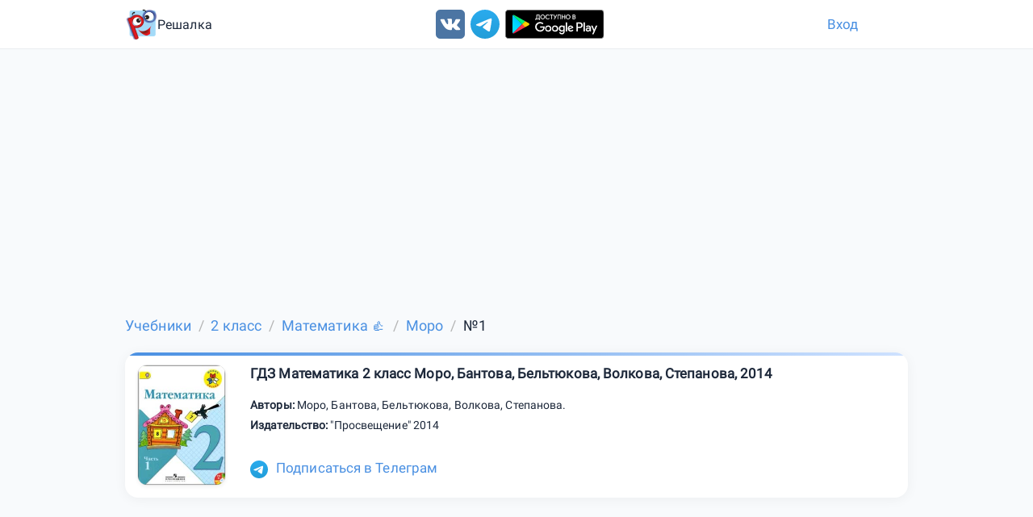

--- FILE ---
content_type: text/html; charset=utf-8
request_url: https://reshalka.com/uchebniki/2-klass/matematika/moro/1120
body_size: 10695
content:
<!DOCTYPE html><html lang="ru"><head><meta content="width=device-width, initial-scale=1.0" name="viewport" /><meta charset="UTF-8" /><title>ГДЗ учебник по математике 2 класс Моро. Часть 2. Страница 90 Номер 1</title><meta content="ГДЗ учебник по математике 2 класс Моро. Часть 2. Страница 90 Номер 1 3 * 4 O 3 * 3 + 3; 3 * 5 − 3 O 3 * 4; 3 * 2 + 3 O 3 * 5; 3 * 3 − 3 O 3 * 4. " name="description" /><meta content="2 класс, Математика, Моро, Номер 1, онлайн, гдз, решебник" name="keywords" /><meta name="csrf-param" content="authenticity_token" />
<meta name="csrf-token" content="Dyrx2kju1dQZKxx1dlOVZpaDrbe7wWOzfPg6k7v7pFS6PhYFzEKJFqe2CbzurZ0fEFHdldZJwGBxX54WdsFdJw" /><link href="https://reshalka.com/uchebniki/2-klass/matematika/moro/1120" rel="canonical" /><script>window.yaContextCb = window.yaContextCb || []
window.CaramelDomain = "reshalka.com"</script><script async="" src="https://yandex.ru/ads/system/context.js"></script><script async="" src="https://cdn.digitalcaramel.com/caramel.js" type="text/javascript"></script><script async src="https://pagead2.googlesyndication.com/pagead/js/adsbygoogle.js?client=ca-pub-4894759983606832" crossorigin="anonymous"></script><script>window.js_q = [];
window.loaded_js = false;
window.loaded_js_count = 0;
function appjs(size) {
  if (window.loaded_js_count >= size) {
    return;
  }
  window.loaded_js_count += 1;
  if (window.loaded_js_count < size) {
    return;
  }
  window.loaded_js = true;
  for(var i = 0; i < window.js_q.length; i++) {
    window.js_q[i]();
  }
}
function jsloaded(fn) {
  if (window.loaded_js) {
    fn();
    return;
  }
  window.js_q.push(fn);
}
function lazyloadselector(selector, fn) {
   jsloaded(function() {
    lozad(selector, {
        loaded: fn
    }).observe();;
  });
}
window.mready = jsloaded;</script><script src="/assets/web/common-8c51ea1b8b907dc64ba618bcd21029aae693c4a4a8dd24908ff3343587d17c98.js" data-turbolinks-track="reload" async="async" onload="appjs(2);"></script><script src="/assets/web/task-daeb0583909286b1839fb265bebfee15644597c37a7468ff36006c9cd1dfa495.js" data-turbolinks-track="reload" async="async" onload="appjs(2);"></script><link rel="stylesheet" href="/assets/newapplication-9c41ae4e74dcf9bebbd681d65078992c95bf0d5a6c5c74e39e5858f5e5cb883e.css" media="all" data-turbolinks-track="reload" /><link rel="stylesheet" href="/assets/pages/tasks-7e0b3700a83c9f58eb8810a57927ea24405733482baabdd6ef6694b6f773e19d.css" media="all" data-turbolinks-track="reload" /><link href="/assets/favicon-327bc78429925bc77b57f989033affebc486c93898e0d415c0ada2f4516c2759.ico" rel="icon" type="image/x-icon" /><link href="/assets/favicon-1f6141edabcb1d34d03e3b6304e62d129d95c3df11f4ecd97a1764a87b9ea57c.png" rel="icon" type="image/png" /></head><body data-spy="scroll" data-target="#navbar-menu"><div class="scrollup animated analytics_metric" data-analyitcs_goal="button_up" id="scrollup"><i class="fa fa-chevron-up"></i></div><header class="header"><div class="container"><div class="logo-section"><a class="logo-link" href="/"><img alt="Главная" src="/assets/logo-d718ba6fb5c6493817d450c4a479f3967f624721ba4660f5f3e3ca9cbc2d12b0.png" width="70" height="70" /><span class="text-logo">Решалка</span></a></div><div class="social"><a data-analyitcs_goal="vk_up" href="https://vk.com/reshalkagdz" rel="nofollow noreferrer" target="_blank"><img alt="ВКонтакте" src="/assets/icon/vk-ffe744c1c11adce70d0142e9b7e52a723435b546afdc8981be74eb5f69e1730f.svg" width="36" height="36" /></a><a data-analyitcs_goal="telegram" data-analyitcs_goal_params="up" href="https://t.me/reshalkachannel" rel="nofollow noreferrer" target="_blank"><img alt="Telegram" src="/assets/icon/tg-54842d414c100f0110f90caf09ff58cd0d229629820e4576bd70befca88befd5.svg" width="36" height="36" /></a><a class="android" data-analyitcs_goal="android" data-analyitcs_goal_params="up" href="https://play.google.com/store/apps/details?id=com.reshalka.reshalka" rel="nofollow noreferrer" target="_blank"><img alt="Android" src="/assets/icon/android2-466bbdd2c62738e8d5df84fcb38068a132b53a3e6adffc16d5e9d36e60047b43.svg" width="145" height="36" /></a></div><div class="login-section"><a class="login" href="/users/sign_in"> Вход</a></div></div></header><div class="container"><div class="row breadcrumb"><ol class="breadcrumb" itemscope="itemscope" itemtype="https://schema.org/BreadcrumbList"><li itemprop="itemListElement" itemscope="itemscope" itemtype="https://schema.org/ListItem"><a itemprop="item" href="/"><span itemprop="name">Учебники</span></a><meta itemprop="position" content="1" /></li><li itemprop="itemListElement" itemscope="itemscope" itemtype="https://schema.org/ListItem"><a itemprop="item" href="/uchebniki/2-klass"><span itemprop="name">2 класс</span></a><meta itemprop="position" content="2" /></li><li itemprop="itemListElement" itemscope="itemscope" itemtype="https://schema.org/ListItem"><a itemprop="item" href="/uchebniki/2-klass/matematika"><span itemprop="name">Математика &#128077;</span></a><meta itemprop="position" content="3" /></li><li itemprop="itemListElement" itemscope="itemscope" itemtype="https://schema.org/ListItem"><a itemprop="item" href="/uchebniki/2-klass/matematika/moro"><span itemprop="name">Моро</span></a><meta itemprop="position" content="4" /></li><li class="active" itemprop="itemListElement" itemscope="itemscope" itemtype="https://schema.org/ListItem"><span itemprop="name">№1</span><link itemprop="item" href="/uchebniki/2-klass/matematika/moro/1120" /><meta itemprop="position" content="5" /></li></ol></div><div class="bookcard" itemscope="" itemtype="http://schema.org/Book"><div class="media-left"><img alt="ГДЗ Математика 2 класс Моро, Бантова, Бельтюкова, Волкова, Степанова, 2014" class="cover" itemprop="thumbnailUrl" src="/uploads/book/image/18/cover.jpg" title="ГДЗ Математика 2 класс Моро, Бантова, Бельтюкова, Волкова, Степанова, 2014" /></div><div class="media-body"><span class="title" itemprop="name">ГДЗ Математика 2 класс Моро, Бантова, Бельтюкова, Волкова, Степанова, 2014</span><div class="bookDescription"><div><b>Авторы: </b><span itemprop="author">Моро</span>, <span itemprop="author"> Бантова</span>, <span itemprop="author"> Бельтюкова</span>, <span itemprop="author"> Волкова</span>, <span itemprop="author"> Степанова</span>.</div><div><b>Издательство: </b><span itemprop="publisher">&quot;Просвещение&quot; 2014</span></div></div></div><div class="buttons-wrapper"><div class="tg-link"><a data-analyitcs_goal="tgincard" href="https://t.me/reshalkachannel"><img alt="Telegram" src="/assets/icon/tg-54842d414c100f0110f90caf09ff58cd0d229629820e4576bd70befca88befd5.svg" width="32" height="32" />Подписаться в Телеграм</a></div><div class="vk-ref" style="margin-bottom: 10px;display: inline-block"><div id="vk_sub1"></div></div><script>
lazyloadselector('#vk_sub1', function(el) {
   loadextjs("https://vk.com/js/api/openapi.js?168", function() {
      VK.Widgets.Subscribe("vk_sub1", {soft: 1}, -172300980);
    });
});
</script></div></div>
<!--{:type=&gt;:task_after_chapter, :mobile=&gt;false, :source=&gt;:digitalcaramel, :params=&gt;&quot;&lt;div caramel-id=\&quot;01j78m0tx6w7szqyw13hyayjeh\&quot;&gt;&lt;/div&gt;&quot;, :attr_class=&gt;&quot;margin-bottom:20px;&quot;, :new_adv=&gt;false, :name=&gt;&quot;digitalcaramel_task_after_chapter_desk&quot;, :pattern=&gt;:desktop}-->




        <div style='margin-bottom:20px;;min-height:250px'>
        <div caramel-id="01j78m0tx6w7szqyw13hyayjeh"></div>
        </div>
















<div class="row chapters-breadcrumbs"><span class="chapter-label">Раздел:</span><ul><li><span>Часть 2</span></li><li><span>ЧИСЛА ОТ 1 ДО 100</span></li><li><span>Умножение и деление</span></li><li><span>Табличное умножение и деление</span></li><li><span>страница 90</span></li></ul></div><div class="row"><h1 class="text-center">ГДЗ учебник по математике 2 класс Моро. Часть 2. Страница 90. Номер №1</h1></div><div class="bot-link"><a data-analyitcs_goal="bot_top" href="https://t.me/reshalkacombot?start=site_top"><img alt="Reshalka Bot" src="/assets/icon/tg-54842d414c100f0110f90caf09ff58cd0d229629820e4576bd70befca88befd5.svg" width="32" height="32" />Воспользуйся нашим умным ботом в телеграмме.</a></div><div style="margin-top: 10px;"></div><div class="dz-link"><a data-analyitcs_goal="moedzbot" href="https://t.me/moedzbot?start=site"><img alt="Мое ДЗ Бот" src="/assets/icon/moedz-a7d72938f88ea3fc24c7bff88b709e0146228e1a31b04b406aafb543e19d26c9.png" width="32" height="32" />Записывай домашние задания с нашим удобным телеграм ботом!.</a></div><div style="margin-top: 10px;"></div><div class="dz-link"><a data-analyitcs_goal="eda" href="https://t.me/ScanEdaBot?start=site"><img alt="Скан Еды" src="/assets/icon/scaneda2-795f1bee190a295b05ab8ed7947204c4190292e5975e58dfb424ad816bf030e3.png" width="32" height="32" />Считаю калории по фото за 3 секунды 📸. Кидай фото тарелки — я определю состав и вес</a></div><div class="task-text no-eng"><div class="task-block"><div class="markdown"><p><span class="number">3</span> * <span class="number">4</span><span class="engchars"> O </span><span class="number">3</span> * <span class="number">3</span> + <span class="number">3</span>;<br>
<span class="number">3</span> * <span class="number">5</span> − <span class="number">3</span><span class="engchars"> O </span><span class="number">3</span> * <span class="number">4</span>;<br>
<span class="number">3</span> * <span class="number">2</span> + <span class="number">3</span><span class="engchars"> O </span><span class="number">3</span> * <span class="number">5</span>;<br>
<span class="number">3</span> * <span class="number">3</span> − <span class="number">3</span><span class="engchars"> O </span><span class="number">3</span> * <span class="number">4</span>.</p>
</div></div><div class="crib-link"><a data-analyitcs_goal="crib" href="https://clck.ru/3R2Av8"><img class="crib" alt="Шпаргалка" src="/uploads/banner_crib/image/56/banner.jpg" width="300" height="100" /></a></div><div class="bot-link"><a data-analyitcs_goal="bot" href="https://t.me/reshalkachannel/4"><img alt="Telegram" src="/assets/icon/tg-54842d414c100f0110f90caf09ff58cd0d229629820e4576bd70befca88befd5.svg" width="32" height="32" />Получай решения и ответы с помощью нашего бота</a></div><br />
<!--{:type=&gt;:task_up, :mobile=&gt;false, :source=&gt;:digitalcaramel, :params=&gt;&quot;&lt;div caramel-id=\&quot;01j78m0txgya6n8d6epy72hhkk\&quot;&gt;&lt;/div&gt;&quot;, :attr_class=&gt;&quot;margin-top:10px;&quot;, :new_adv=&gt;false, :name=&gt;&quot;digitalcaramel_task_up_desk&quot;, :pattern=&gt;:desktop}-->




        <div style='margin-top:10px;;min-height:250px'>
        <div caramel-id="01j78m0txgya6n8d6epy72hhkk"></div>
        </div>
















<div class="task-block solution-block"><div class="label-block">Решение</div><div id="task-snapshot"><div class="snapshot-show" style="font-size: 120%;clear: both;height: 80px;"><img id="logo-home" src="/assets/logo-d718ba6fb5c6493817d450c4a479f3967f624721ba4660f5f3e3ca9cbc2d12b0.png" style="display: block;float: left;" /><div style="height: 100%;text-align: center;padding-top: 20px;"> reshalka.com</div></div><h1 class="text-center snapshot-show">ГДЗ учебник по математике 2 класс Моро. Часть 2. Страница 90. Номер №1</h1><h2 class="text-center">Решение</h2><div class="markdown"><p><span class="number">3</span> * <span class="number">4</span> = <span class="number">3</span> * <span class="number">3</span> + <span class="number">3</span><br>
<span class="number">3</span> * <span class="number">4</span> = <span class="number">3</span> * <span class="number">4</span><br>
<span class="number">12</span> = <span class="number">12</span><br>
 <br>
<span class="number">3</span> * <span class="number">5</span> − <span class="number">3</span><span class="engchars"> O </span><span class="number">3</span> * <span class="number">4</span><br>
<span class="number">3</span> * <span class="number">4</span> = <span class="number">3</span> * <span class="number">4</span><br>
<span class="number">12</span> = <span class="number">12</span><br>
 <br>
<span class="number">3</span> * <span class="number">2</span> + <span class="number">3</span><span class="engchars"> O </span><span class="number">3</span> * <span class="number">5</span><br>
<span class="number">3</span> * <span class="number">3</span> &lt; <span class="number">3</span> * <span class="number">5</span><br>
<span class="number">9</span> &lt; <span class="number">15</span><br>
 <br>
<span class="number">3</span> * <span class="number">3</span> − <span class="number">3</span><span class="engchars"> O </span><span class="number">3</span> * <span class="number">4</span><br>
<span class="number">3</span> * <span class="number">2</span> &lt; <span class="number">3</span> * <span class="number">4</span><br>
<span class="number">6</span> &lt; <span class="number">12</span></p>
</div></div></div><br /><div class="bot-link lg"><a data-analyitcs_goal="bot2" href="https://t.me/reshalkacombot?start=site"><img alt="Reshalka Bot" src="/assets/icon/tg-54842d414c100f0110f90caf09ff58cd0d229629820e4576bd70befca88befd5.svg" width="48" height="48" />Воспользуйся нашим умным ботом. СТАРТ!</a></div>
<!--{:type=&gt;:task_down, :mobile=&gt;false, :source=&gt;:digitalcaramel, :params=&gt;&quot;&lt;div caramel-id=\&quot;01j78m0txarq6hcwd1r2h9njav\&quot;&gt;&lt;/div&gt;&quot;, :attr_class=&gt;&quot;&quot;, :new_adv=&gt;false, :name=&gt;&quot;digitalcaramel_task_down_desk&quot;, :pattern=&gt;:desktop}-->




        <div style=';min-height:250px'>
        <div caramel-id="01j78m0txarq6hcwd1r2h9njav"></div>
        </div>
















<div class="ai-helper-container markdown"><div class="ai-helper-toggle"><button class="btn btn-success" id="ai-toggle"><i aria-hidden="true" class="fa fa-robot"></i>Задать вопрос ИИ помощнику</button></div><div class="ai-helper-widget" id="ai-widget" style="display: none;"><div class="ai-header"><div class="ai-title"><i class="fa fa-robot"></i>Помощник по решению задач</div><button class="ai-close" id="ai-close"><i class="fa fa-times"></i></button></div><div class="ai-question-form"><div class="question-input-container"><div class="question-input-wrapper"><textarea id="question-input" placeholder="Введите ваш вопрос по решению задачи..."></textarea><button class="btn btn-primary" id="ask-question"><i class="fa fa-paper-plane"></i></button></div></div><div class="quick-questions"><button class="quick-question-btn" data-question="Объясни подробно">Объясни подробно</button><button class="quick-question-btn" data-question="Объясни решение простыми словами">Объясни решение простыми словами</button><button class="quick-question-btn" data-question="Расскажи теорию">Расскажи теорию</button></div></div><div class="ai-answer-container" id="ai-answer" style="display: none;"><div class="ai-answer-content" id="ai-answer-content">Ответ появится здесь... </div></div></div></div><div class="task-block"><div class="label-block">Теория по заданию</div><div class="markdown"><p>Для решения подобной задачи необходимо хорошо понимать основные математические операции, такие как умножение, сложение и вычитание, а также правила сравнения чисел. Давайте разберем каждую из этих концепций:</p>

<h3><strong>Математические операции</strong></h3>

<ol>
<li><p><strong>Умножение:</strong><br>
Умножение — это процесс увеличения числа на определенное количество раз. Например, <span class="jaxmark" data-process="true">$3 \times 4$</span> означает сложение числа <span class="jaxmark" data-process="true">$3$</span> четыре раза: <span class="jaxmark" data-process="true">$3 + 3 + 3 + 3 = 12$</span>. Результат называется произведением.</p></li>
<li><p><strong>Сложение:</strong><br>
Сложение — это операция, которая объединяет два числа в одно. Например, <span class="jaxmark" data-process="true">$3 + 3 + 3$</span> означает добавление числа <span class="jaxmark" data-process="true">$3$</span> три раза: <span class="jaxmark" data-process="true">$3 + 3 = 6$</span>, и потом <span class="jaxmark" data-process="true">$6 + 3 = 9$</span>. Результат называется суммой.</p></li>
<li><p><strong>Вычитание:</strong><br>
Вычитание — это процесс уменьшения одного числа на другое. Например, <span class="jaxmark" data-process="true">$3 - 2$</span> означает удаление <span class="jaxmark" data-process="true">$2$</span> из <span class="jaxmark" data-process="true">$3$</span>, что дает результат <span class="jaxmark" data-process="true">$1$</span>. Результат называется разностью.</p></li>
</ol>

<h3><strong>Порядок выполнения операций</strong></h3>

<p>Чтобы правильно решить задачу, важно помнить, что в математике используется определенный порядок выполнения операций, называемый <strong>приоритетом операций</strong>:<br>
<span class="number">1</span>. Выполняется умножение и деление.<br>
<span class="number">2</span>. Выполняется сложение и вычитание.</p>

<p>Когда в выражении есть несколько операций, сначала выполняются действия с умножением. Например:<br>
<span class="jaxmark" data-process="true">$$
3 \times 4 - 3
$$</span><br>
Сначала вычисляется <span class="jaxmark" data-process="true">$3 \times 4 = 12$</span>, а затем <span class="jaxmark" data-process="true">$12 - 3 = 9$</span>.</p>

<h3><strong>Сравнение чисел</strong></h3>

<p>Сравнение чисел — это процесс определения, какое из двух чисел больше, меньше или равно другому. В данной задаче используются следующие символы:<br>
− <span class="jaxmark" data-process="true">$&gt;$</span>: больше. Например, <span class="jaxmark" data-process="true">$5 &gt; 3$</span>, потому что <span class="jaxmark" data-process="true">$5$</span> больше <span class="jaxmark" data-process="true">$3$</span>.<br>
− <span class="jaxmark" data-process="true">$&lt;$</span>: меньше. Например, <span class="jaxmark" data-process="true">$2 &lt; 4$</span>, потому что <span class="jaxmark" data-process="true">$2$</span> меньше <span class="jaxmark" data-process="true">$4$</span>.<br>
− <span class="jaxmark" data-process="true">$=$</span>: равно. Например, <span class="jaxmark" data-process="true">$6 = 6$</span>, потому что оба числа одинаковы.</p>

<p>Чтобы сравнить два выражения, нужно сначала вычислить значение каждого из них, а затем сравнить результаты.</p>

<h3><strong>Пример разбора одного выражения</strong></h3>

<p>Возьмем выражение:<br>
<span class="jaxmark" data-process="true">$$
3 \times 4 \, \text{O} \, 3 \times 3 + 3
$$</span><br>
<span class="number">1</span>. Сначала вычисляем левую часть: <span class="jaxmark" data-process="true">$3 \times 4 = 12$</span>.<br>
<span class="number">2</span>. Затем вычисляем правую часть:<br>
  − <span class="jaxmark" data-process="true">$3 \times 3 = 9$</span>,<br>
  − <span class="jaxmark" data-process="true">$9 + 3 = 12$</span>.<br>
<span class="number">3</span>. Теперь сравниваем <span class="jaxmark" data-process="true">$12$</span> и <span class="jaxmark" data-process="true">$12$</span>, используя символ сравнения <span class="jaxmark" data-process="true">$=$</span>, поскольку значения равны.</p>

<h3><strong>Рассмотрение других примеров</strong></h3>

<p>Для каждого выражения необходимо выполнить аналогичные шаги:<br>
<span class="number">1</span>. Сначала вычислить значение левой части.<br>
<span class="number">2</span>. Затем вычислить значение правой части.<br>
<span class="number">3</span>. После этого сравнить два результата, используя <span class="jaxmark" data-process="true">$&gt;$</span>, <span class="jaxmark" data-process="true">$&lt;$</span> или <span class="jaxmark" data-process="true">$=$</span>.</p>

<h3><strong>Алгоритм решения задачи</strong></h3>

<ol>
<li>Прочитать каждое выражение слева направо.</li>
<li>Выполнить математические операции в соответствии с правилами приоритета:

<ul>
<li>Сначала умножение,</li>
<li>Затем сложение или вычитание.</li>
</ul>
</li>
<li>Вычислить результат каждой части выражения (левая и правая стороны).</li>
<li>Сравнить результаты, используя символы <span class="jaxmark" data-process="true">$&gt;$</span>, <span class="jaxmark" data-process="true">$&lt;$</span> или <span class="jaxmark" data-process="true">$=$</span>.</li>
<li>Записать правильный символ сравнения.</li>
</ol>

<h3><strong>Практическое применение</strong></h3>

<p>Данная задача помогает развить навыки работы с математическими операциями, а также укрепить понимание порядка выполнения действий. Это важный этап в обучении математике, который закладывает основу для более сложных вычислений в будущем.</p>
</div></div><br />
<!--{:type=&gt;:task_theory, :mobile=&gt;false, :source=&gt;:yandex, :params=&gt;&quot;R-A-1580818-10&quot;, :attr_class=&gt;&quot;&quot;, :new_adv=&gt;false, :name=&gt;&quot;yandex_task_theory&quot;, :pattern=&gt;:std}-->


        <div class="radv" style=';max-height:400px;'>
            <div id="yandex_rtb_R-A-1580818-10">
                <div style="height: 250px"></div>
            </div>
            <script type="text/javascript">
                window.yaContextCb.push(() => {
                Ya.Context.AdvManager.render({
                    blockId: "R-A-1580818-10",
                    renderTo: "yandex_rtb_R-A-1580818-10",
                })
            })
            </script>
        </div>



















</div><div class="row"><div class="task-vote"><p>Пожалуйста, оцените решение</p><div class="vote-buttons"><button class="vote-btn" data-analyitcs_goal="task_vote_up" data-task-id="27435" data-vote="up"><i class="fa fa-thumbs-up"></i></button><button class="vote-btn" data-analyitcs_goal="task_vote_down" data-task-id="27435" data-vote="down"><i class="fa fa-thumbs-down"></i></button></div></div></div><br />
<!--{:type=&gt;:fullscreen, :mobile=&gt;false, :source=&gt;:digitalcaramel, :params=&gt;nil, :attr_class=&gt;&quot;&quot;, :new_adv=&gt;false, :name=&gt;&quot;digitalcaramel_fullscreen_desk&quot;, :pattern=&gt;:fullscreen_desk}-->





        <script>
        window.yaContextCb.push(() => {
            Ya.Context.AdvManager.render({
                "blockId": "R-A-17321873-3",
                "type": "fullscreen",
                "platform": "desktop"
            })
        })
        </script>















<br /><ul class="pager"><li class="previous"><a class="show_task_adv" data-analyitcs_goal="pager_down" href="/uchebniki/2-klass/matematika/moro/1119">Предыдущее</a></li><li class="next"><a class="show_task_adv" data-analyitcs_goal="pager_down" href="/uchebniki/2-klass/matematika/moro/1121">Следующее</a></li></ul><br /><!--noindex--><div class="row task-buttons"><div class="task_feedback caller"><button class="btn btn-primary" data-analyitcs_goal="task_error" data-target="#task_feedback_modal" data-toggle="modal"><i aria-hidden="true" class="fa fa-exclamation-triangle"></i>Нашли ошибку?</button></div></div><script type="text/x-mathjax-config">
  MathJax.Hub.Config({
  tex2jax: {
    inlineMath: [["$","$"], ["\\(","\\)"]],
    displayMath: [["$$","$$"], ["\\[","\\]"]],
    processEscapes: true
  },
  "HTML-CSS": {
    availableFonts: ["STIX", "TeX"],
    linebreaks: { linebreaks: { automatic: true, width: "75% container" } },
    imageFont: null
  },
  CommonHTML: { linebreaks: { automatic: true } },
  MathML: {
  //extensions: ["mml3.js"]
  },
  TeX: {
    extensions: ["cancel.js"],
    noUndefined: { disabled: true }
  },
  
  skipStartupTypeset: true
  
})
</script><script>function load_formulas() {
  if (true) {
    init_maxjax();
  }
  $('.intonation-up, .intonation-down').prepend("<span class='stub'><\/span>");
  connect_line_word_rus();
}</script><script>var math_src = [];
if (true) {
  math_src = ["https://cdnjs.cloudflare.com/ajax/libs/mathjax/2.7.0/MathJax.js?config=TeX-MML-AM_CHTML"];
}

function mathjaxloaded2 (part) {
  mready(function() {
     load_formulas();
  });
}

function run_mathjax() {
  multiload(
    math_src.concat(["/assets/partials/jax-edd9b5584859bc89cc349d01d8cbdabec99e5f34b2496fd702cea2eb78aa3ed2.js"]), 
    mathjaxloaded2
  )
}

function run_mathjax_jquery() {
  multiload(
    math_src.concat(["/assets/partials/jax_jquery-3117fffbb5235f517dba8e62647adfe2fb753608022ac5fb6721a1af9ad3932c.js"]), 
    mathjaxloaded2
  )
}</script><div aria-labelledby="myModalLabel" class="task_feedback modal fade" id="task_feedback_modal" role="dialog" tabindex="-1"><div class="modal-dialog"><div class="modal-content"><div class="modal-header"><h5 class="modal-title">Нашли ошибку?</h5><button aria-label="Закрыть" class="btn-close" data-dismiss="modal" type="button"></button></div><div class="modal-body"><p>Если Вы нашли ошибку, неточность или просто не согласны с ответом, пожалуйста сообщите нам об этом</p><textarea id="message"></textarea></div><div class="modal-footer"><button class="btn btn-primary" type="button">Отправить</button></div></div></div></div><script>task_number = 1120;
task_book_id = 18;
mready(function() {

  taskVoteInit(task_book_id, task_number);
  addYaParams({"book":{"Математика 2 класс М.И.Моро, М.А,Бантова, Г.В.Бельтюкова, С.И.Волкова, С.В.Степанова":1120},"book_id":{"18|Математика 2 класс М.И.Моро, М.А,Бантова, Г.В.Бельтюкова, С.И.Волкова, С.В.Степанова":1120}});
  initChatBot(task_book_id, task_number);

  $('#task_feedback_modal .btn').click(function() {
    send_feedback(task_number, task_book_id, $('#message').val());
    $('#message').val('');
  });

});

lazyloadselector('.task-text', function() {
  return run_mathjax();
});</script></div><footer class="footer"><div class="container"><div class="row"><div class="col-sm-4"><div class="social"><a data-analyitcs_goal="vk_down" href="https://vk.com/reshalkagdz" rel="nofollow noreferrer" target="_blank"><img alt="ВКонтакте" src="/assets/icon/vk-ffe744c1c11adce70d0142e9b7e52a723435b546afdc8981be74eb5f69e1730f.svg" width="36" height="36" /></a><a data-analyitcs_goal="telegram" data-analyitcs_goal_params="down" href="https://t.me/reshalkachannel" rel="nofollow noreferrer" target="_blank"><img alt="Telegram" src="/assets/icon/tg-54842d414c100f0110f90caf09ff58cd0d229629820e4576bd70befca88befd5.svg" width="36" height="36" /></a><a class="android" data-analyitcs_goal="android" data-analyitcs_goal_params="down" href="https://play.google.com/store/apps/details?id=com.reshalka.reshalka" rel="nofollow noreferrer" target="_blank"><img alt="Android" src="/assets/icon/android2-466bbdd2c62738e8d5df84fcb38068a132b53a3e6adffc16d5e9d36e60047b43.svg" width="145" height="36" /></a></div></div><div class="col-sm-4">ГДЗ<br /><nav><a href="/articles/gde_najti_besplatnye_reshebniki">Где найти бесплатные решебники</a><a href="/articles/reshebniki_dlja_uchebnikov_5kl">Решебники для учебников 5кл</a><a href="/articles/reshebniki_dlja_uchebnikov_6kl">Решебники для учебников 6кл</a><a href="/articles/reshebniki_dlja_uchebnikov_7kl">Решебники для учебников 7кл</a><a href="/articles/gdz_dlja_uchebnikov_5kl_po_matematike">ГДЗ для учебников 5кл по математике</a><a href="/articles/gdz_dlja_uchebnikov_6kl_po_matematike">ГДЗ для учебников 6кл по математике</a><a href="/articles/gdz_dlja_uchebnikov_7kl_po_matematike">ГДЗ для учебников 7кл по алгебре</a></nav><br /><br /><nav class="subjects"><a href="/uchebniki/algebra">Алгебра</a><a href="/uchebniki/english">Английский язык</a><a href="/uchebniki/biologia">Биология</a><a href="/uchebniki/geography">География</a><a href="/uchebniki/geometry">Геометрия</a><a href="/uchebniki/informatics">Информатика</a><a href="/uchebniki/history">История</a><a href="/uchebniki/literature">Литература</a><a href="/uchebniki/literary%20reading">Литературное чтение</a><a href="/uchebniki/matematika">Математика</a><a href="/uchebniki/social_science">Обществознание</a><a href="/uchebniki/the%20world">Окружающий мир</a><a href="/uchebniki/russkii_yazik">Русский язык</a><a href="/uchebniki/physics">Физика</a><a href="/uchebniki/french">Французский язык</a><a href="/uchebniki/chemistry">Химия</a></nav><nav><a href="/uchebniki/1-klass">1 класс</a><a href="/uchebniki/2-klass">2 класс</a><a href="/uchebniki/3-klass">3 класс</a><a href="/uchebniki/4-klass">4 класс</a><a href="/uchebniki/5-klass">5 класс</a><a href="/uchebniki/6-klass">6 класс</a><a href="/uchebniki/7-klass">7 класс</a><a href="/uchebniki/8-klass">8 класс</a><a href="/uchebniki/9-klass">9 класс</a><a href="/uchebniki/10-klass">10 класс</a><a href="/uchebniki/11-klass">11 класс</a></nav></div><div class="col-sm-4">Решалка © 2017 - 2026<div class="title">ГДЗ - Готовые Домашние Задания</div><a class="mail" href="mailto:support@reshalka.com">support@reshalka.com</a></div></div></div></footer> <script>
  window.externalservice = true;
  window.yandex_metrica_id = 44400577;
  window.google_analytics_id = 'UA-88848155-3';

  if (window.externalservice) {
    if (window.current_user) {
      mready(function() {
        addYaParams({user_id: window.current_user.id, user_mail: window.current_user.mail});
      });
    }
      (function (d, w, c) {
          (w[c] = w[c] || []).push(function() {
              try {
                  w.yaCounterR = new Ya.Metrika({
                      id:yandex_metrica_id,
                      clickmap:false,
                      trackLinks:true,
                      accurateTrackBounce:true,
                      webvisor:false,
                      ut:"noindex",
                      triggerEvent: true,
                      params:window.yaParams || {}
                  });
              } catch(e) { }
          });

          var n = d.getElementsByTagName("script")[0],
              s = d.createElement("script"),
              f = function () { n.parentNode.insertBefore(s, n); };
          s.type = "text/javascript";
          s.async = true;
          s.src = "https://mc.yandex.ru/metrika/watch.js";

          if (w.opera == "[object Opera]") {
              d.addEventListener("DOMContentLoaded", f, false);
          } else { f(); }
      })(document, window, "yandex_metrika_callbacks");

      // Yandex.Metrika counter

      // Google
    // (function(i,s,o,g,r,a,m){i['GoogleAnalyticsObject']=r;i[r]=i[r]||function(){
    // (i[r].q=i[r].q||[]).push(arguments)},i[r].l=1*new Date();a=s.createElement(o),
    // m=s.getElementsByTagName(o)[0];a.async=1;a.src=g;m.parentNode.insertBefore(a,m)
    // })(window,document,'script','https://www.google-analytics.com/analytics.js','ga');

    // ga('create', google_analytics_id, 'auto');
    // if (window.current_user) {
    //   ga('set', 'userId', window.current_user.id);
    // }
    // ga('send', 'pageview');
  }
  </script>
  <noscript><div><img src="https://mc.yandex.ru/watch/44400577?ut=noindex" style="position:absolute; left:-9999px;" alt="" /></div></noscript>




<!--{:type=&gt;:floor_ad, :mobile=&gt;false, :source=&gt;nil, :params=&gt;nil, :attr_class=&gt;&quot;&quot;, :new_adv=&gt;false, :name=&gt;nil}-->
















<br /><br />
<!--{:type=&gt;:feed, :mobile=&gt;false, :source=&gt;:yandex, :params=&gt;nil, :attr_class=&gt;&quot;&quot;, :new_adv=&gt;false, :name=&gt;&quot;yandex_feed&quot;, :pattern=&gt;:feed}-->





        <!-- Yandex.RTB R-A-1580818-11 -->
        <div id="yandex_rtb_R-A-1580818-11"></div>
        <script>
        window.yaContextCb.push(() => {
            Ya.Context.AdvManager.render({
                "blockId": "R-A-1580818-11",
                "renderTo": "yandex_rtb_R-A-1580818-11",
                "type": "feed"
            })

            var feed = document.getElementById('yandex_rtb_R-A-1580818-11');
            var callback = (entries) => {
                entries.forEach((entry) => {
                    if (entry.isIntersecting) {
                        Ya.Context.AdvManager.destroy({blockId: 'R-A-1580818-5'});
                        window.Ya.adfoxCode.destroy('adfox_166331677825284184');
                    }
                });
            };
            var observer = new IntersectionObserver(callback, {threshold: 0})
            ;observer.observe(feed);
        })

        </script>
















</body></html>

--- FILE ---
content_type: text/html; charset=utf-8
request_url: https://www.google.com/recaptcha/api2/aframe
body_size: 268
content:
<!DOCTYPE HTML><html><head><meta http-equiv="content-type" content="text/html; charset=UTF-8"></head><body><script nonce="eGSRmqayq1k9h9EMMwWWmQ">/** Anti-fraud and anti-abuse applications only. See google.com/recaptcha */ try{var clients={'sodar':'https://pagead2.googlesyndication.com/pagead/sodar?'};window.addEventListener("message",function(a){try{if(a.source===window.parent){var b=JSON.parse(a.data);var c=clients[b['id']];if(c){var d=document.createElement('img');d.src=c+b['params']+'&rc='+(localStorage.getItem("rc::a")?sessionStorage.getItem("rc::b"):"");window.document.body.appendChild(d);sessionStorage.setItem("rc::e",parseInt(sessionStorage.getItem("rc::e")||0)+1);localStorage.setItem("rc::h",'1769780543914');}}}catch(b){}});window.parent.postMessage("_grecaptcha_ready", "*");}catch(b){}</script></body></html>

--- FILE ---
content_type: text/css
request_url: https://reshalka.com/assets/pages/tasks-7e0b3700a83c9f58eb8810a57927ea24405733482baabdd6ef6694b6f773e19d.css
body_size: 5088
content:
@media (max-width: 768px){.chapters-breadcrumbs{display:flex;flex-direction:column}.chapters-breadcrumbs .chapters-content{width:100%}}.chapters-breadcrumbs .chapter-label{color:#cccccc}.chapters-breadcrumbs ul{padding:8px 15px;margin-bottom:23px;list-style:none;border-radius:3px;display:inline}.chapters-breadcrumbs ul li{display:inline-block;max-width:100%;word-wrap:break-word}.chapters-breadcrumbs ul li span{color:var(--text-light)}.chapters-breadcrumbs ul>li+li::before{content:"→";padding:0px 8px;color:var(--text-light)}.task-vote{padding:32px;text-align:center}.task-vote p{font-size:18px;margin-bottom:20px;font-weight:500}.task-vote .vote-buttons{display:flex;justify-content:center;gap:24px}.task-vote .vote-buttons button{width:90px;height:90px;border-radius:50%;position:relative;border:2px solid transparent}.task-vote .vote-buttons button i{font-size:36px}.task-vote .vote-buttons button:hover,.task-vote .vote-buttons button.voted{cursor:pointer}.task-vote .vote-buttons button:hover i,.task-vote .vote-buttons button.voted i{color:white}.task-vote .vote-buttons button[data-vote="up"]{background:var(--primary-light);color:var(--primary)}.task-vote .vote-buttons button[data-vote="up"]:hover,.task-vote .vote-buttons button.voted[data-vote="up"]{background:var(--primary);box-shadow:0 15px 30px -10px var(--primary-light)}.task-vote .vote-buttons button[data-vote="down"]{background:var(--danger-light);color:var(--danger)}.task-vote .vote-buttons button[data-vote="down"]:hover,.task-vote .vote-buttons button.voted[data-vote="down"]{background:var(--danger);box-shadow:0 15px 30px -10px var(--danger)}.pager{margin:40px 0px;display:flex;justify-content:space-between;gap:16px;margin-bottom:0px;margin-top:0px}.pager li>a{border:1px solid var(--border);background:var(--card-bg);color:var(--text);padding:16px 32px;border-radius:12px;transition:0.3s;display:flex;align-items:center;gap:8px;font-weight:500}.pager li>a:hover{background:var(--primary);color:white;border-color:var(--primary);box-shadow:0 10px 20px -10px var(--primary);text-decoration:none}@media (max-width: 768px){.pager{flex-direction:column}.pager li>a{justify-content:center}}.solution-block .markdown{margin-top:10px;font-size:17px;line-height:1.7}.task-block{background:var(--card-bg);border:1px solid var(--border);border-radius:16px;padding:40px;margin:24px 0px;margin-top:40px;position:relative;font-size:16px;line-height:1.7;box-shadow:rgba(0,0,0,0.05) 0px 2px 15px}.task-block .markdown{margin-top:20px}.task-block h2{margin-bottom:10px}@media (max-width: 768px){.task-block{padding:20px 10px;margin:24px 0px;margin-left:-10px;margin-right:-10px}}.task-block .label-block{position:absolute;top:-12px;left:20px;background:var(--primary);color:white;padding:4px 20px;border-radius:20px;font-size:14px;font-weight:500;box-shadow:rgba(33,150,243,0.2) 0px 2px 4px}.bot-link{font-size:115%}.bot-link img{width:32px;padding-right:10px}.bot-link.lg{font-size:120%}.bot-link.lg img{width:48px}.dz-link{font-size:115%}.dz-link img{width:32px;margin-right:10px}.snapshot-show{display:none}.crib-link{margin-bottom:20px}.example-block{background:var(--background);border:1px solid var(--border);border-radius:12px;padding:20px;margin:15px 0;position:relative;font-size:0.95em;color:var(--text-light);padding-bottom:0px;padding-top:5px}.example-block::before{content:"Пример";position:absolute;top:-10px;left:15px;background:var(--background);padding:0 10px;font-size:12px;color:var(--text-light);font-weight:500}.example-block p:last-child{margin-bottom:0px}.example-block .markdown{margin-top:5px}#task_feedback_modal.task_feedback #message{width:100%;height:70px;border:1px solid #ced4da;border-radius:.25rem}.task_feedback.caller{display:inline-block;font-size:1.1em}.task_feedback.caller i{color:var(--danger-dark);margin-right:5px}.task-buttons{margin-bottom:20px}.task-buttons button{margin-right:20px}.vsebot{font-size:115%}.vsebot img{padding-right:10px}.chat-bot-container23{margin:24px 0;position:relative;font-size:110%}.chat-bot-container23 .chat-bot-toggle{text-align:center;margin-bottom:20px}.chat-bot-container23 .chat-bot-toggle button{padding:0.8rem;font-size:1.2rem}.chat-bot-container23 .chat-bot-toggle button i{margin-right:8px}.chat-bot-container23 .chat-bot-widget{background:var(--card-bg);border:1px solid var(--border);border-radius:16px;box-shadow:rgba(0,0,0,0.1) 0px 8px 32px;max-width:600px;margin:0 auto;overflow:hidden;animation:slideDown 0.3s ease-out}@keyframes slideDown{from{opacity:0;transform:translateY(-20px)}to{opacity:1;transform:translateY(0)}}@media (max-width: 768px){.chat-bot-container23 .chat-bot-widget{margin:0 -10px;border-radius:16px 16px 0 0}}.chat-bot-container23 .chat-header{background:var(--primary);color:white;padding:16px 20px;display:flex;justify-content:space-between;align-items:center}.chat-bot-container23 .chat-header .chat-title{font-size:16px;display:flex;align-items:center;gap:8px}.chat-bot-container23 .chat-header .chat-title i{font-size:18px}.chat-bot-container23 .chat-header .chat-close{background:transparent;border:none;color:white;padding:4px 8px;border-radius:50%;cursor:pointer;transition:background-color 0.2s}.chat-bot-container23 .chat-header .chat-close:hover{background:rgba(255,255,255,0.1)}.chat-bot-container23 .chat-header .chat-close i{font-size:18px}.chat-bot-container23 .chat-history{max-height:400px;overflow-y:auto;padding:20px}.chat-bot-container23 .chat-history .welcome-message,.chat-bot-container23 .chat-history .message-pair{margin-bottom:16px}.chat-bot-container23 .chat-history .user-message,.chat-bot-container23 .chat-history .bot-message{max-width:80%;padding:12px 16px;border-radius:18px;margin-bottom:8px;word-wrap:break-word;line-height:1.4}.chat-bot-container23 .chat-history .user-message{background:var(--primary);color:white;margin-left:auto;border-bottom-right-radius:4px}.chat-bot-container23 .chat-history .bot-message{background:var(--background);color:var(--text);border:1px solid var(--border);border-bottom-left-radius:4px;position:relative}.chat-bot-container23 .chat-history .bot-message::before{content:"";position:absolute;left:-6px;top:8px;width:0;height:0;border-top:6px solid transparent;border-bottom:6px solid transparent;border-right:6px solid var(--border)}.chat-bot-container23 .chat-history .bot-message::after{content:"";position:absolute;left:-5px;top:8px;width:0;height:0;border-top:6px solid transparent;border-bottom:6px solid transparent;border-right:6px solid var(--background)}.chat-bot-container23 .chat-history::-webkit-scrollbar{width:6px}.chat-bot-container23 .chat-history::-webkit-scrollbar-track{background:var(--background)}.chat-bot-container23 .chat-history::-webkit-scrollbar-thumb{background:var(--border);border-radius:3px}.chat-bot-container23 .chat-input-container{padding:16px 20px;border-top:1px solid var(--border);background:var(--background)}.chat-bot-container23 .chat-input-container .chat-input-wrapper{display:flex;gap:12px;align-items:center}.chat-bot-container23 .chat-input-container .chat-input-wrapper #chat-input{flex:1;border:1px solid var(--border);border-radius:20px;padding:12px 16px;font-size:14px;resize:none;outline:none;transition:border-color 0.2s;background:var(--card-bg);color:var(--text);min-height:44px}.chat-bot-container23 .chat-input-container .chat-input-wrapper #chat-input:focus{border-color:var(--primary);box-shadow:0 0 0 3px rgba(33,150,243,0.1)}.chat-bot-container23 .chat-input-container .chat-input-wrapper #chat-input::-moz-placeholder{color:var(--text-light)}.chat-bot-container23 .chat-input-container .chat-input-wrapper #chat-input::placeholder{color:var(--text-light)}.chat-bot-container23 .chat-input-container .chat-input-wrapper #send-message{width:44px;height:44px;border-radius:50%;padding:0;display:flex;align-items:center;justify-content:center;flex-shrink:0;transition:all 0.2s}.chat-bot-container23 .chat-input-container .chat-input-wrapper #send-message:hover{transform:scale(1.05)}.chat-bot-container23 .chat-input-container .chat-input-wrapper #send-message:disabled{opacity:0.5;cursor:not-allowed;transform:none}.chat-bot-container23 .chat-input-container .chat-input-wrapper #send-message i{font-size:14px}.chat-bot-container23 .typing-indicator{display:flex;align-items:center;padding:12px 16px;background:var(--background);border:1px solid var(--border);border-radius:18px;border-bottom-left-radius:4px;max-width:80px;margin-bottom:8px}.chat-bot-container23 .typing-indicator .typing-dots{display:flex;gap:4px}.chat-bot-container23 .typing-indicator .typing-dots span{width:6px;height:6px;background:var(--text-light);border-radius:50%;animation:typingDots 1.4s infinite}.chat-bot-container23 .typing-indicator .typing-dots span:nth-child(2){animation-delay:0.2s}.chat-bot-container23 .typing-indicator .typing-dots span:nth-child(3){animation-delay:0.4s}@keyframes typingDots{0%,60%,100%{opacity:0.3;transform:scale(0.8)}30%{opacity:1;transform:scale(1)}}.ai-helper-container{margin:24px 0;padding-bottom:1px;position:relative;font-size:110%}.ai-helper-container .ai-helper-toggle{text-align:center;margin-bottom:20px}.ai-helper-container .ai-helper-toggle button{padding:0.8rem;font-size:1.2rem}.ai-helper-container .ai-helper-toggle button i{margin-right:8px}.ai-helper-container .ai-helper-widget{background:var(--card-bg);border:1px solid var(--border);border-radius:16px;box-shadow:rgba(0,0,0,0.1) 0px 8px 32px;max-width:700px;margin:0 auto;overflow:hidden;animation:slideDown 0.3s ease-out}@keyframes slideDown{from{opacity:0;transform:translateY(-20px)}to{opacity:1;transform:translateY(0)}}@media (max-width: 768px){.ai-helper-container .ai-helper-widget{margin:0 -10px;border-radius:16px 16px 0 0}}.ai-helper-container .ai-header{background:var(--primary);color:white;padding:16px 20px;display:flex;justify-content:space-between;align-items:center}.ai-helper-container .ai-header .ai-title{font-size:16px;display:flex;align-items:center;gap:8px}.ai-helper-container .ai-header .ai-title i{font-size:18px}.ai-helper-container .ai-header .ai-close{background:transparent;border:none;color:white;padding:4px 8px;border-radius:50%;cursor:pointer;transition:background-color 0.2s}.ai-helper-container .ai-header .ai-close:hover{background:rgba(255,255,255,0.1)}.ai-helper-container .ai-header .ai-close i{font-size:18px}.ai-helper-container .ai-question-form .quick-questions{display:flex;flex-wrap:wrap;gap:8px;padding:16px 20px 16px}.ai-helper-container .ai-question-form .quick-questions .quick-question-btn{background:var(--background);border:1px solid var(--border);color:var(--text);padding:8px 16px;border-radius:20px;cursor:pointer;transition:all 0.2s;font-size:14px}.ai-helper-container .ai-question-form .quick-questions .quick-question-btn:hover{background:var(--primary);border-color:var(--primary);color:white}.ai-helper-container .ai-question-form .question-input-container{padding:20px;border-bottom:1px solid var(--border);background:var(--background)}.ai-helper-container .ai-question-form .question-input-container .question-input-wrapper{display:flex;gap:12px;align-items:center}.ai-helper-container .ai-question-form .question-input-container .question-input-wrapper #question-input{flex:1;border:1px solid var(--border);border-radius:20px;padding:12px 16px;font-size:14px;resize:none;outline:none;transition:border-color 0.2s;background:var(--card-bg);color:var(--text);min-height:44px;max-height:120px}.ai-helper-container .ai-question-form .question-input-container .question-input-wrapper #question-input:focus{border-color:var(--primary);box-shadow:0 0 0 3px rgba(33,150,243,0.1)}.ai-helper-container .ai-question-form .question-input-container .question-input-wrapper #question-input::-moz-placeholder{color:var(--text-light)}.ai-helper-container .ai-question-form .question-input-container .question-input-wrapper #question-input::placeholder{color:var(--text-light)}.ai-helper-container .ai-question-form .question-input-container .question-input-wrapper #ask-question{width:44px;height:44px;border-radius:50%;padding:0;display:flex;align-items:center;justify-content:center;flex-shrink:0;transition:all 0.2s}.ai-helper-container .ai-question-form .question-input-container .question-input-wrapper #ask-question:hover{transform:scale(1.05)}.ai-helper-container .ai-question-form .question-input-container .question-input-wrapper #ask-question:disabled{opacity:0.5;cursor:not-allowed;transform:none}.ai-helper-container .ai-question-form .question-input-container .question-input-wrapper #ask-question i{font-size:14px}.ai-helper-container .ai-answer-container{padding:20px;background:var(--card-bg);min-height:80px}.ai-helper-container .ai-answer-container .ai-answer-content{line-height:1.6;color:var(--text)}.ai-helper-container .ai-answer-container .ai-answer-content.loading{display:flex;align-items:center;justify-content:center;min-height:60px}.ai-helper-container .ai-answer-container .ai-answer-content p{margin-bottom:12px}.ai-helper-container .ai-answer-container .ai-answer-content p:last-child{margin-bottom:0}.ai-helper-container .ai-answer-container .ai-answer-content ul,.ai-helper-container .ai-answer-container .ai-answer-content ol{margin:12px 0;padding-left:20px}.ai-helper-container .ai-answer-container .ai-answer-content pre{background:var(--background);border:1px solid var(--border);border-radius:8px;padding:12px;margin:12px 0;overflow-x:auto;font-size:13px}.ai-helper-container .ai-answer-container .ai-answer-content code{background:var(--background);padding:2px 6px;border-radius:4px;font-size:13px}.ai-helper-container .ai-answer-container .ai-answer-content blockquote{border-left:4px solid var(--primary);padding-left:16px;margin:12px 0;color:var(--text-light);font-style:italic}.ai-helper-container .ai-answer-container .loading-indicator{display:flex;flex-direction:column;align-items:center;gap:12px}.ai-helper-container .ai-answer-container .loading-indicator .loading-dots{display:flex;gap:4px}.ai-helper-container .ai-answer-container .loading-indicator .loading-dots span{width:8px;height:8px;background:var(--primary);border-radius:50%;animation:loadingDots 1.4s infinite}.ai-helper-container .ai-answer-container .loading-indicator .loading-dots span:nth-child(2){animation-delay:0.2s}.ai-helper-container .ai-answer-container .loading-indicator .loading-dots span:nth-child(3){animation-delay:0.4s}.ai-helper-container .ai-answer-container .loading-indicator .loading-text{color:var(--text-light);font-size:14px}@keyframes loadingDots{0%,60%,100%{opacity:0.3;transform:scale(0.8)}30%{opacity:1;transform:scale(1)}}.modal{z-index:1055;position:fixed;top:0;left:0;z-index:1055;display:none;width:100%;height:100%;overflow-x:hidden;overflow-y:auto;outline:0}.modal-dialog{position:relative;pointer-events:none;max-width:500px;margin:0.5rem auto}@media (max-width: 576px){.modal-dialog{max-width:100%;margin:0.5rem}}.modal.fade .modal-dialog{transition:transform 0.3s ease-out;transform:translate(0, -50px)}.modal.show .modal-dialog{transform:none}.modal-content{position:relative;display:flex;flex-direction:column;width:100%;pointer-events:auto;background-color:#fff;background-clip:padding-box;border:1px solid rgba(0,0,0,0.2);border-radius:.3rem;outline:0}.modal-backdrop{position:fixed;top:0;left:0;z-index:1050;width:100%;height:100%;background-color:rgba(0,0,0,0.5);opacity:0;transition:opacity 0.15s linear}.modal-backdrop.show{opacity:1}.modal-header{display:flex;flex-shrink:0;align-items:center;padding:1rem 1rem;border-bottom:1px solid #dee2e6;border-top-left-radius:calc(.3rem - 1px);border-top-right-radius:calc(.3rem - 1px)}.modal-title{margin-bottom:0;line-height:1.5}.modal-body{position:relative;flex:1 1 auto;padding:1rem}.modal-footer{display:flex;flex-wrap:wrap;flex-shrink:0;align-items:center;justify-content:flex-end;padding:.75rem;border-top:1px solid #dee2e6;border-bottom-right-radius:calc(.3rem - 1px);border-bottom-left-radius:calc(.3rem - 1px)}.btn-close{color:#000;background:url("data:image/svg+xml,%3csvg xmlns='http://www.w3.org/2000/svg' viewBox='0 0 16 16' fill='%23000'%3e%3cpath d='M.293.293a1 1 0 0 1 1.414 0L8 6.586 14.293.293a1 1 0 1 1 1.414 1.414L9.414 8l6.293 6.293a1 1 0 0 1-1.414 1.414L8 9.414l-6.293 6.293a1 1 0 0 1-1.414-1.414L6.586 8 .293 1.707a1 1 0 0 1 0-1.414z'/%3e%3c/svg%3e") center/1em auto no-repeat;opacity:0.5;box-sizing:content-box;width:1em;height:1em;padding:0.25em 0.25em;border:0;border-radius:0.375rem;padding:.5rem .5rem;margin:-.5rem -.5rem -.5rem auto;cursor:pointer}.btn-close:hover{color:#000;text-decoration:none;opacity:0.75}@font-face{font-family:MJXc-TeX-math-I;src:url("/fonts/MathJax_Math-Italic.woff")}@font-face{font-family:MJXc-TeX-main-R;src:url("/fonts/MathJax_Main-Regular.woff")}.no-eng .markdown .engchars{font-family:MJXc-TeX-math-I,MJXc-TeX-math-Ix,MJXc-TeX-math-Iw;font-size:119%}.markdown .number{font-family:MJXc-TeX-main-R,MJXc-TeX-main-Rw;font-size:117%}.markdown img{max-width:100%;height:auto}.markdown ol{list-style-type:decimal;padding-left:20px}.markdown p{margin:0px 0px 11.5px}.markdown ul{list-style:inside}.markdown ul,.markdown ol{margin:6px 0 10px}.markdown em{font-style:italic}.markdown strong{font-weight:bolder}.markdown hr{margin-top:20px}.markdown blockquote{margin:0 0 16px;padding:0 1em;color:#6a737d;border-left:0.25em solid #dfe2e5}.markdown blockquote>:first-child{margin-top:0}.markdown blockquote>:last-child{margin-bottom:0}.markdown code{padding:0.2em 0.4em;margin:0;font-size:85%;background-color:rgba(27,31,35,0.05);border-radius:3px;font-family:"SFMono-Regular", Consolas, "Liberation Mono", Menlo, Courier, monospace}.markdown table{border-collapse:collapse;border-spacing:0;display:block;width:100%;overflow:auto;word-break:normal;word-break:keep-all}.markdown table th{font-weight:normal}.markdown table td,.markdown table th{padding:6px 13px;border:1px solid #ddd}.markdown table tr{background-color:#fff;border-top:1px solid #ccc}.markdown table tr:nth-child(2n){background-color:#f8f8f8}.jaxmark{display:inline-block;margin-bottom:4px}.jaxmark.jaxmark-block{display:block}.wavy-underline{text-decoration:underline;text-decoration-style:wavy}.underline{border-bottom:1px black solid}.dashed-underline{border-bottom:1px black dashed}.bar-dotted-underline{background-repeat:repeat-x;background-image:url(/assets/bar_dotted_line-3f4a05499d3b496d0c6c85c0ce9ee99deb9b3e464a7091810f3c7a500e86e89f.svg);background-position:0 1.2em;background-size:2em 1em;border-bottom:2px transparent solid}.double-underline{border-bottom:4px black double}.round{border-radius:5px;border:1px solid #000;padding:0px 3px}.box-sentence{border:1px solid #000;padding:0px 7px}.intonation-up,.intonation-down{display:inline-block}.intonation-up .stub:after,.intonation-down .stub:after{content:"";display:inline-block;position:relative;border:solid transparent;border-width:4px 0 4px 10px;top:-4px;border-left-color:black;float:right}.intonation-up .stub,.intonation-down .stub{width:90%;height:1px;background:black;display:inline-block}.intonation-down .stub{transform:rotate(2deg)}.intonation-up .stub{transform:rotate(-2deg)}.connect-straight{display:inline-block}.connect-word{display:inline-block}.connect-word .connect-word{display:inline}.markdown table.tc{border:0;margin:0}.markdown table.tc tr,.markdown table.tc td{padding:0;border:0;height:auto;background-color:transparent;vertical-align:middle}.sn-notifications-container{--sn-success-color: rgb(111, 207, 151);--sn-success-progress-color: rgb(84, 170, 120);--sn-error-color: rgb(235, 87, 87);--sn-error-progress-color: rgb(192, 69, 69);--sn-warning-color: rgb(242, 201, 76);--sn-warning-progress-color: rgb(196, 166, 79);--sn-info-color: rgb(81, 205, 243);--sn-info-progress-color: rgb(84, 169, 196);--sn-notifications-gap: 20px;--sn-notifications-padding: 20px;--sn-notify-width: 320px;--sn-notify-radius: 6px;--sn-notify-transition-timing-function: ease;--sn-notify-transition-duration: .5s;--sn-notify-autoclose-timeout: 30s;--sn-notify-padding: .75em;--sn-notify-icon-size: 2em;--sn-notify-close-icon-size: 1em;--sn-notify-border-size: 1px;--sn-notify-border-color: transparent;--sn-notify-border-style: solid;--sn-notify-progress-color: rgb(51, 51, 51);--sn-notify-close-icon-color: rgb(51, 51, 51);--sn-notify-title-color: rgb(51, 51, 51);--sn-notify-text-color: rgb(77, 77, 77);--sn-notify-shadow-color: transparent;--sn-notify-progress-height: 5px;pointer-events:none;width:100%;max-width:100%;max-height:100vh;min-height:100vh;position:fixed;z-index:9999;inset:0;display:grid;grid-auto-rows:min-content;align-content:flex-start;grid-gap:var(--sn-notifications-gap);gap:var(--sn-notifications-gap);padding:var(--sn-notifications-padding)}.sn-notifications-container.sn-is-x-center{justify-content:center}.sn-notifications-container.sn-is-y-center{align-content:center;justify-content:flex-end}.sn-notifications-container.sn-is-center{justify-content:center;align-content:center}.sn-notifications-container.sn-is-left{justify-content:flex-start}.sn-notifications-container.sn-is-right{justify-content:flex-end}.sn-notifications-container.sn-is-top{align-content:flex-start}.sn-notifications-container.sn-is-bottom{align-content:flex-end}.sn-notify{pointer-events:auto;transition-timing-function:var(--sn-notify-transition-timing-function);transition-duration:var(--sn-notify-transition-duration);transition-property:transform,opacity;border-radius:var(--sn-notify-radius);background-color:var(--sn-notify-background-color, transparent);border:var(--sn-notify-border-size) var(--sn-notify-border-style) var(--sn-notify-border-color);padding:var(--sn-notify-padding);box-sizing:border-box;display:flex;align-items:center;overflow:hidden;position:relative;text-decoration:none;width:var(--sn-notify-width)}.sn-notify-icon{display:flex;justify-content:center;align-items:center;flex-shrink:0;width:var(--sn-notify-icon-size);height:var(--sn-notify-icon-size);margin-right:.75em;color:var(--sn-notify-icon-color)}.sn-notify-close{position:absolute;right:.75em;top:.75em;-webkit-user-select:none;-moz-user-select:none;user-select:none;cursor:pointer;display:flex;justify-content:center;align-items:center;height:var(--sn-notify-close-icon-size);width:var(--sn-notify-close-icon-size);color:var(--sn-notify-close-icon-color)}.sn-notify-title{font-size:1rem;font-weight:600;padding-right:calc(var(--sn-notify-padding) + var(--sn-notify-close-icon-size));color:var(--sn-notify-title-color)}.sn-notify-text{font-size:.875rem;margin-top:.25rem;color:var(--sn-notify-text-color)}.sn-notify-outline{--sn-notify-background-color: rgb(255, 255, 255);--sn-notify-border-color: var(--sn-success-color);box-shadow:0 2px 26px var(--sn-notify-shadow-color)}.sn-notify-outline.sn-notify-success{--sn-notify-border-color: var(--sn-success-color);--sn-notify-icon-color: var(--sn-success-color);--sn-notify-shadow-color: rgba(82, 215, 0, .1)}.sn-notify-outline.sn-notify-error{--sn-notify-border-color: var(--sn-error-color);--sn-notify-icon-color: var(--sn-error-color);--sn-notify-shadow-color: rgba(215, 0, 0, .1)}.sn-notify-outline.sn-notify-warning{--sn-notify-border-color: var(--sn-warning-color);--sn-notify-icon-color: var(--sn-warning-color);--sn-notify-shadow-color: rgba(242, 201, 76, .1)}.sn-notify-outline.sn-notify-info{--sn-notify-border-color: var(--sn-info-color);--sn-notify-icon-color: var(--sn-info-color);--sn-notify-shadow-color: rgba(84, 175, 202, .1)}.sn-notify-outline .sn-notify-title{--sn-notify-title-color: rgb(51, 51, 51)}.sn-notify-outline .sn-notify-text{--sn-notify-text-color: rgb(77, 77, 77)}.sn-notify-outline .sn-notify-close{--sn-notify-close-icon-color: rgb(130, 130, 130)}.sn-notify-filled{--sn-notify-title-color: rgb(51, 51, 51);--sn-notify-text-color: rgb(51, 51, 51);--sn-notify-icon-color: rgb(51, 51, 51);--sn-notify-close-icon-color: rgb(51, 51, 51)}.sn-notify-filled.sn-notify-success{--sn-notify-background-color: var(--sn-success-color)}.sn-notify-filled.sn-notify-error{--sn-notify-background-color: var(--sn-error-color)}.sn-notify-filled.sn-notify-warning{--sn-notify-background-color: var(--sn-warning-color)}.sn-notify-filled.sn-notify-info{--sn-notify-background-color: var(--sn-info-color)}.sn-notify-fade{opacity:0;will-change:opacity}.sn-notify-fade-in{opacity:1}.sn-notify-slide{opacity:0;will-change:opacity,transform;transform:translate3d(var(--sn-notify-x), var(--sn-notify-y), 0)}.sn-is-left .sn-notify-slide{--sn-notify-x: -100%;--sn-notify-y: 0}.sn-is-right .sn-notify-slide,.sn-is-y-center:not(.sn-is-left) .sn-notify-slide{--sn-notify-x: 100%;--sn-notify-y: 0}.sn-is-top.sn-is-x-center .sn-notify-slide,.sn-is-x-center .sn-notify-slide{--sn-notify-y: -100%;--sn-notify-x: 0}.sn-is-bottom.sn-is-x-center .sn-notify-slide{--sn-notify-y: 100%;--sn-notify-x: 0}.sn-notify-slide-in{opacity:1;transform:translateZ(0)}.sn-notify-autoclose{padding-bottom:calc(var(--sn-notify-padding) + var(--sn-notify-progress-height))}.sn-notify-autoclose.sn-notify-success{--sn-notify-progress-color: var(--sn-success-progress-color)}.sn-notify-autoclose.sn-notify-error{--sn-notify-progress-color: var(--sn-error-progress-color)}.sn-notify-autoclose.sn-notify-warning{--sn-notify-progress-color: var(--sn-warning-progress-color)}.sn-notify-autoclose.sn-notify-info{--sn-notify-progress-color: var(--sn-info-progress-color)}.sn-notify-autoclose:before{content:"";display:block;position:absolute;left:0;bottom:0;will-change:width;width:100%;height:var(--sn-notify-progress-height);border-radius:0 999px 999px 0;background-color:var(--sn-notify-progress-color);animation:progress var(--sn-notify-autoclose-timeout) linear forwards}.sn-notify-content{padding-right:calc(var(--sn-notify-close-icon-size) + 2px)}@keyframes progress{to{width:0%}}
